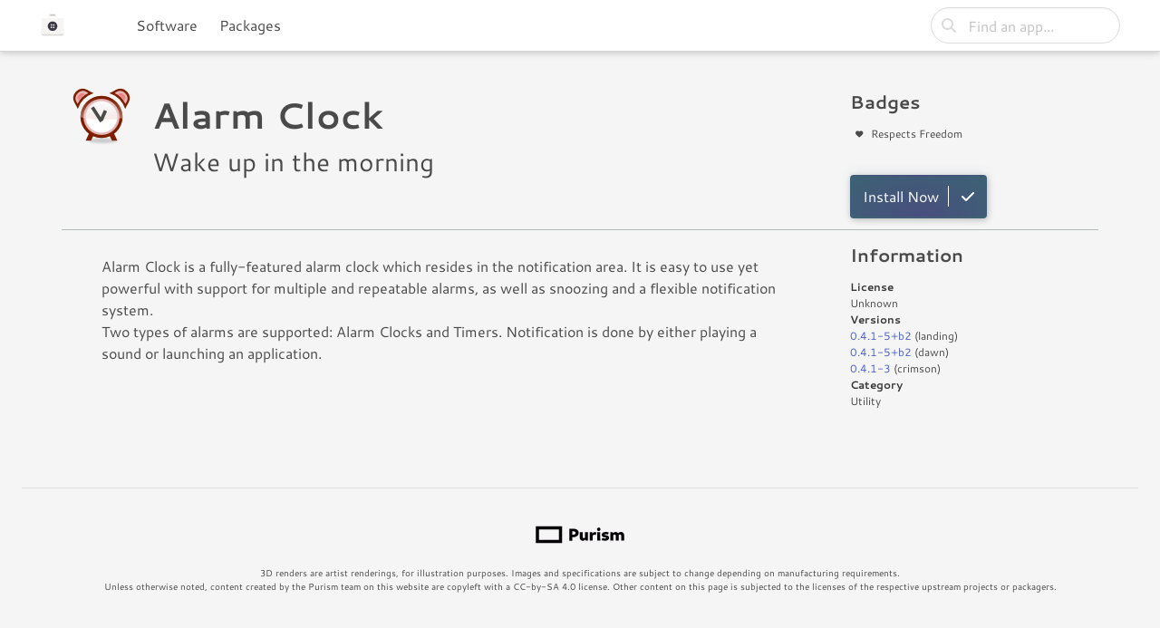

--- FILE ---
content_type: text/html; charset=utf-8
request_url: https://software.pureos.net/sw/alarm-clock-applet.desktop
body_size: 2649
content:
<!DOCTYPE html>
<html lang="en">
    <head>
        <meta http-equiv="content-type" content="text/html; charset=UTF-8">
        <meta charset="utf-8">
        <meta name="viewport" content="width=device-width, initial-scale=1">
        <meta name="description" content="Find and install hundreds of free and respectful apps and games.">
        <title>Alarm Clock - PureOS Software</title>

        <link rel="stylesheet" href="/static/css/fontawesome/all.min.css"/>
        <link rel="stylesheet" href="/static/css/bulma.min.css"/>
        <link rel="stylesheet" href="/static/css/laniakea_swview.css"/>
        

    </head>
    <body>

        <!-- Header Bar -->
        <nav class="navbar navbar-home" role="navigation" aria-label="main navigation">
            <div class="navbar-brand">
                <a class="navbar-item" href="/">
                    <img src="/static/img/app-icon.svg">
                </a>

                <a role="button" class="navbar-burger burger" aria-label="menu" aria-expanded="false" data-target="topNavbar">
                    <span aria-hidden="true"></span>
                    <span aria-hidden="true"></span>
                    <span aria-hidden="true"></span>
                </a>
            </div>
            <!-- Top Navigation -->
            <div id="topNavbar" class="navbar-menu">
                <div class="navbar-start">
                    <div class="navbar-item">
                        <a class="navbar-item" href="/categories">Software</a>
                        <a class="navbar-item" href="/repos">Packages</a>

                    </div>
                    <!-- left menu items would be here -->
                </div>
                <div class="navbar-end">
                    <div class="navbar-item field">
                        <form class="form-inline" action="/search_sw" method="GET">
                            <p class="control has-icons-left">
                                <input id="term" name="term" class="input is-rounded" type="text" placeholder="Find an app...">
                                <span class="icon is-left">
                                    <i class="fas fa-search"></i>
                                </span>

                            </p>
                        </form>
                    </div>

                </div>
            </div>
        </nav>


    

    <div class="container">

      

      <div class="d-flex justify-content-between flex-wrap flex-md-nowrap align-items-center pt-3 pb-2 mb-3">
            

      </div>
      
        
            
      
      

      

<div class="container">
    <div class="columns is-desktop store-header">

        <div class="column is-three-quarters">
            <div class="columns is-mobile">
                <div class="column is-narrow">

                    
                    <img class="" src="https://appstream.pureos.net/media/pool/a/al/alarm-clock-applet.desktop/7e567422e0be27e127d88366e1e0ba73/icons/64x64/alarm-clock-applet_alarm-clock.png" alt="Icon">
                    
                </div>
                <div class="column-header column is-three-quarters is-three-quarters-mobile">
                    <h1>Alarm Clock</h1>
                    <h2>Wake up in the morning</h2>
                    

                </div>
            </div>

        </div>
        <div class="column is-center-mobile">
            <div class="details is-size-7">
                <h3>Badges</h3>
                
                    <div class="badge-icon"><i class="fas fa-heart badge" aria-hidden="true"></i></div> <span>Respects Freedom</span><br/>
                
                <!--<div class="badge-icon"><i class="fas fa-shield-alt badge" aria-hidden="true"></i></div> <span>Verifiable</span><br/>
                <div class="badge-icon"><i class="fas fa-mobile badge" aria-hidden="true"></i></div> <span>Mobile friendly</span>-->
                <br><br>
                <a href="appstream:alarm-clock-applet.desktop" class="store-button-install button is-primary"><span>Install Now</span> <i class="fas fa-check"></i></a>
            </div>
        </div>
    </div>


    <div class="columns is-desktop">
        <div class="column is-three-quarters">
            <div class="screenshots">
            
            </div>
            <div class="description">
                <p>Alarm Clock is a fully-featured alarm clock which resides in the notification area. It is easy to use yet powerful with support for multiple and repeatable alarms, as well as snoozing and a flexible notification system.</p>
<p>Two types of alarms are supported: Alarm Clocks and Timers. Notification is done by either playing a sound or launching an application.</p>
            </div>
        </div>
        <div class="column">
            <div class="details is-size-7">

                <h3>Information</h3>

                <strong>License</strong>
                <p>Unknown</p>
                <strong>Versions</strong>
                
                <p><a href="/package/bin/pureos/landing/alarm-clock-applet">0.4.1-5+b2</a> (landing)</p>
                
                <p><a href="/package/bin/pureos/dawn/alarm-clock-applet">0.4.1-5+b2</a> (dawn)</p>
                
                <p><a href="/package/bin/pureos/crimson/alarm-clock-applet">0.4.1-3</a> (crimson)</p>
                
                
                <strong>Category</strong>
                <p>Utility</p>
                
                &nbsp;<br/>
            </div>
        </div>
    </div>
</div>


    </div>
    

        <!-- Footer section -->
        <footer class="footer">
            <div class="section-legal has-text-centered">
                <a href="https://puri.sm/" class="brand">
                    <img src="/static/img/brand.svg" alt="Purism">
                </a>
                <p>
                    3D renders are artist renderings, for illustration purposes. Images and specifications are subject to change depending on manufacturing requirements.
                </p>
                <p>
                    Unless otherwise noted, content created by the Purism team on this website are copyleft with a CC-by-SA 4.0 license.
                    Other content on this page is subjected to the licenses of the respective upstream projects or packagers.
                </p>
            </div>
        </footer>

        <!-- Menu script -->
        <script type="text/javascript">
            document.addEventListener('DOMContentLoaded', () => {

                // Get all "navbar-burger" elements
                const $navbarBurgers = Array.prototype.slice.call(document.querySelectorAll('.navbar-burger'), 0);

                // Check if there are any navbar burgers
                if ($navbarBurgers.length > 0) {

                    // Add a click event on each of them
                    $navbarBurgers.forEach(el => {
                        el.addEventListener('click', () => {

                            // Get the target from the "data-target" attribute
                            const target = el.dataset.target;
                            const $target = document.getElementById(target);

                            // Toggle the "is-active" class on both the "navbar-burger" and the "navbar-menu"
                            el.classList.toggle('is-active');
                            $target.classList.toggle('is-active');

                        });
                    });
                }

            });
        </script>

<script src="/static/js/jquery/jquery.slim.min.js"></script>


    </body>
</html>

--- FILE ---
content_type: text/css
request_url: https://software.pureos.net/static/css/laniakea_swview.css
body_size: 11171
content:
@font-face {
  font-family: 'Cantarell';
  font-style: normal;
  font-display: swap;
  font-weight: 400;
  src:
    local('Cantarell Regular'),
    local('Cantarell-Regular'), url('../fonts/cantarell-latin-400-normal.woff2') format('woff2'), url('../fonts/cantarell-latin-400-normal.woff') format('woff');

}

@font-face {
  font-family: 'Cantarell';
  font-style: normal;
  font-display: swap;
  font-weight: 700;
  src:
    local('Cantarell Bold'),
    local('Cantarell-Bold'), url('../fonts/cantarell-latin-700-normal.woff2') format('woff2'), url('../fonts/cantarell-latin-700-normal.woff') format('woff');

}

@font-face {
  font-family: 'Cantarell';
  font-style: italic;
  font-display: swap;
  font-weight: 400;
  src:
    local('Cantarell Oblique'),
    local('Cantarell-Oblique'), url('../fonts/cantarell-latin-400-italic.woff2') format('woff2'), url('../fonts/cantarell-latin-400-italic.woff') format('woff');

}

@font-face {
  font-family: 'Cantarell';
  font-style: italic;
  font-display: swap;
  font-weight: 700;
  src: url('../fonts/cantarell-latin-700-italic.woff2') format('woff2'), url('../fonts/cantarell-all-700-italic.woff') format('woff');
  unicode-range: U+0000-00FF, U+0131, U+0152-0153, U+02BB-02BC, U+02C6, U+02DA, U+02DC, U+2000-206F, U+2074, U+20AC, U+2122, U+2191, U+2193, U+2212, U+2215, U+FEFF, U+FFFD;
}

body {
  font-family: "Cantarell", sans-serif;
  background-color: whitesmoke;
  padding-top: 65px;
}

img {
  width: 100%; }

h1 {
  font-size: 1.75rem;
  font-weight: 700; }
  @media screen and (min-width: 860px) {
    h1 {
      font-size: 2.5rem; } }
  h1 span {
    font-weight: 100; }

a:focus {
  outline:none !important;
}

a:hover {
  color: #333; }

h2 {
  font-size: 1.5rem;
  font-weight: 100;}
  @media screen and (min-width: 860px) {
    h2 {
      font-size: 1.75rem; } }

h3 {
  font-size: 1.25rem;
  font-weight: 700; }

code {
  background-color: #e4e3e3;
  display: block;
  padding: 1em; }

.is-one-quarters-mobile {
  width: 30% !important;
  float: left !important; }
  @media screen and (min-width: 860px) {
    .is-one-quarters-mobile {
      float: none; } }

.is-three-quarters-mobile {
  width: 70% !important;
  float: left !important; }
  @media screen and (min-width: 860px) {
    .is-three-quarters-mobile {
      float: none; } }

.is-half-mobile {
  width: 50%;
  float: left; }
  @media screen and (min-width: 860px) {
    .is-half-mobile {
      float: none; } }

.is-center-mobile {
  text-align: center; }
  @media screen and (min-width: 1024px) {
    .is-center-mobile {
      text-align: inherit; } }

.navbar {
  border-bottom: 1px solid #d5d5d5;
  box-shadow: 0 2px 4px -1px rgba(0, 0, 0, 0.06), 0 4px 5px 0 rgba(0, 0, 0, 0.06), 0 1px 10px 0 rgba(0, 0, 0, 0.08);
}

.navbar-link:hover {
  color: #333; }

.navbar-link:not(.is-arrowless)::after {
  border-color: #333; }

.navbar-item a.navbar-item:focus-within, .navbar-item a.navbar-item:hover {
  color: #333 !important; }

.navbar-item img {
  width: auto;
  margin-right: 10px; }

.navbar-item-logotype {
  width: 180px;
  font-weight: 700; }
  .navbar-item-logotype span {
    font-weight: 100; }

.navbar-brand {
  margin-left: 0 !important; }

.navbar-menu {
  margin-left: 0; }
  @media screen and (min-width: 860px) {
    .navbar-menu {
      margin-left: -2em;
      margin-right: 2em;
      top: 120px; } }
  @media screen and (min-width: 1024px) {
    .navbar-menu {
      margin-left: 2em;
      margin-right: 2em;
      top: 120px; } }

.navbar-home {
  position: fixed;
  width: 100%;
  background: #ffffff;
  left: 0;
  margin-top: -70px;
  padding-top: 5px;
  border-bottom: 1px solid #d5d5d5;
  -webkit-box-shadow: 0 2px 4px -1px rgba(0, 0, 0, 0.06), 0 4px 5px 0 rgba(0, 0, 0, 0.06), 0 1px 10px 0 rgba(0, 0, 0, 0.08);
  box-shadow: 0 2px 4px -1px rgba(0, 0, 0, 0.06), 0 4px 5px 0 rgba(0, 0, 0, 0.06), 0 1px 10px 0 rgba(0, 0, 0, 0.08); }
  @media screen and (min-width: 860px) {
    .navbar-home {
      padding-left: 2em; } }

.navbar-page {
  position: fixed;
  width: 100%;
  background: #f5f5f5;
  left: 0;
  margin-top: -70px;
  padding-top: 15px;
  border-bottom: 1px solid #d5d5d5;
  -webkit-box-shadow: 0 2px 4px -1px rgba(0, 0, 0, 0.06), 0 4px 5px 0 rgba(0, 0, 0, 0.06), 0 1px 10px 0 rgba(0, 0, 0, 0.08);
  box-shadow: 0 2px 4px -1px rgba(0, 0, 0, 0.06), 0 4px 5px 0 rgba(0, 0, 0, 0.06), 0 1px 10px 0 rgba(0, 0, 0, 0.08); }
  @media screen and (min-width: 860px) {
    .navbar-page {
      padding-left: 2em; } }

.hero {
  width: 100vw;
  position: relative;
  left: 50%;
  right: 50%;
  margin-left: -50vw;
  margin-right: -50vw;
  background: #b3baba;
  background: linear-gradient(0deg, #C8CFD3 0%, whitesmoke 100%);
  position: relative;
  top: -65px; }
  .hero h1 {
    color: #4c4c4c;
    text-align: center;
    font-size: 2.5rem; }
    @media screen and (min-width: 860px) {
      .hero h1 {
        font-size: 4em; } }
  .hero .columns:last-child {
    overflow: inherit; }
  .hero .column-inner {
    position: relative;
    position: relative;
    max-width: 960px;
    margin: 0 auto;
    top: 75px; }
    @media screen and (min-width: 860px) {
      .hero .column-inner {
        top: 120px; } }
    .hero .column-inner img {
      width: 100%;
      max-width: 125%;
      padding-top: 0; }

.container {
  margin: 0 auto;
  padding-left: 0.5em;
  padding-right: 0.5em; }

.section-legal {
  border-top: 1px solid #ddd;
  padding: 2em;
  text-align: center;
  font-size: 10px;
  margin-top: 20px; }
  .section-legal img {
    max-width: 100px;
    margin: 20px auto; }


::before, ::after {
    -webkit-box-sizing: border-box;
    -moz-box-sizing: border-box;
    box-sizing: border-box;
}


.button {
    background: 0 0;
    padding: 8px 23px;
    border: 2px solid #3d6274;
    color: #3d6274;
    height: 48px;
    font-size: 16px;
    font-weight: 700;
    text-decoration: none;
    box-shadow: 1px 2px 6px rgba(0,0,0,.2),0 -2px 12px rgba(61,98,116,.1);
}

.button:hover {
    color: #3d6274;
    background: 0 0;
    border: 2px solid #3d6274;
    position: relative;
    top: -1px;
    box-shadow: 1px 2px 8px rgba(0,0,0,.3),0 -2px 12px rgba(61,98,116,.1);
}


.button.is-primary {
    display: inline-block;
    border-radius: 4px;
    color: #fff;
    background: #484e7e;
    background: -webkit-radial-gradient(bottom, #484e7e, #3d6274);
    background: -o-radial-gradient(bottom, #484e7e, #3d6274);
    background: -moz-radial-gradient(bottom, #484e7e, #3d6274);
    background: radial-gradient(to top, #484e7e, #3d6274);
    padding: 10px 25px;
    font-size: 16px;
    font-weight: 700;
    text-decoration: none;
    -webkit-box-shadow: 1px 2px 6px rgba(0,0,0,0.2),0 -2px 12px rgba(61,98,116,0.1);
    box-shadow: 1px 2px 6px rgba(0,0,0,0.2),0 -2px 12px rgba(61,98,116,0.1);

}

.button.is-primary:hover {
    background: -moz-radial-gradient(bottom,#4f568b,#446d81);
    background: radial-gradient(ellipse at bottom,#4f568b,#446d81);
}

.button.is-primary.store-button-install {
    padding-left: 0.75em;
    padding-right: 0.75em;
}

.store-button-install span {
    margin-right: 10px;
    padding-right: 10px;
    border-right: 1px solid;
    font-weight: 400;
}

.store-header {
    border-bottom: 1px solid #b3baba;
}

.breadcrumb {
    font-size: 12px;
    display: -ms-flexbox;
    display: flex;
    -ms-flex-wrap: wrap;
    flex-wrap: wrap;
    padding: .75rem 1rem;
    margin-bottom: 1rem;
    list-style: none;
    border-bottom: 1px solid #cccccc;
}

.breadcrumb-item + .breadcrumb-item::before {
    display: inline-block;
    padding-right: .5rem;
    color: #6c757d;
    content: "/";
}

.breadcrumb span, .breadcrumb a {
    padding: 0 0.75em 0 0.25em;
}


.grid {
    margin-top: 2rem;
}

.grid:last-child {
    margin-bottom: 2rem;
}

.category-item {
    height: 100%;
    max-height: 150px;
}

.category-item img {
    max-width: 100px;
    max-height: 100px;
}

.category-item {
    border: 1px solid #cccccc;
    border-radius: 20px;
    color: #4a4a4a;;
    padding: 1rem;
    background-color: rgba(255,255,255,1);
}

.category-item .description {
    margin-top: 0.5rem;
    margin-bottom: 0.5rem;
}

.footer {
    background-color: whitesmoke;
    padding: 3rem 1.5rem 6rem;
}

.is-horizontal-center {
    justify-content: center;
}

.has-image-centered {
    margin-left: auto;
    margin-right: auto;
}

.app-item {
    height: 150px;
    min-width: 150px;
}

.app-name {
    width: 100%;
    white-space: nowrap;
    overflow: hidden;
    text-overflow: ellipsis;
    padding-bottom: 10px;
}

.badges {
    color: #cccccc;
}

.badge-icon {
    display:inline-block;
    width: 20px;
    text-align: center;
    vertical-align: bottom;
}

.app-item .media:not(:last-child) {
    margin-bottom: 0.5rem;
}

.pagination-previous, .pagination-next {
    min-width: 150px;
}

.column-app-icon img {
    max-width: 64px;
    margin: 0 auto;
}


.screenshots {
    margin-bottom: 1rem;
    white-space: nowrap;
    overflow-x: auto;
    overflow-y: hidden;
}



@media screen and (min-width: 860px) {

    .screenshots {
        margin-left: 2rem;
        margin-right: 2rem;
    }

    .screenshots img.size-1 {
        width:100%;
    }

    .screenshots img.size-2 {
        width:50%;
        padding: 5px;
    }

    .screenshots img.size-3 {
        width:33%;
        padding: 5px;
    }

    .description {
        margin-left: 2rem;
        margin-right: 2rem;
    }
}

.details h3 {
    margin-bottom: 0.75rem;
}


.suite-btn {
    height: 7.5rem;
}

.column.search {
    padding-top: 25px;
}

.badge {
    display: inline-block;
    position: relative;
    top: -0.15em;
    padding: .15em .4em .3em .4em;
    font-size: 70%;
    font-weight: 700;
    line-height: 1;
    text-align: center;
    white-space: nowrap;
    vertical-align: baseline;
    border-radius: .25rem;
    transition: color .15s ease-in-out,background-color .15s ease-in-out,border-color .15s ease-in-out,box-shadow .15s ease-in-out;
}

.badge-primary {
    color: #fff;
    background-color: #007bff;
}

.badge-danger {
    color: #fff;
    background-color: #dc3545;
}

.badge-secondary {
    color: #fff;
    background-color: #6c757d;
}

.badge-info {
    color: #fff;
    background-color: #17a2b8;
}

.badge-pill {
    padding-right: .6em;
    padding-left: .6em;
    border-radius: 10rem;
}

.border-box {
    position: relative;
    display: block;
    padding: .75rem 1.25rem;
    margin-bottom: -1px;
    background-color: #fff;
    border: 1px solid rgba(0,0,0,.125);
    color: #333333;
}


.button.is-pkglist1 {
    background-color:#f6fbff;;
    border-color:transparent;
    color:#0a0a0a;
    box-shadow: 1px 2px 1px rgba(0,0,0,.2),0 -2px 12px rgba(61,98,116,.1);
}
.button.is-pkglist2 {
    background-color:#fff;
    border-color:transparent;
    color:#0a0a0a;
    box-shadow: 1px 2px 1px rgba(0,0,0,.2),0 -2px 12px rgba(61,98,116,.1);
}
.button.is-pkglist3 {
    background-color:#f5f5f5;
    border-color:transparent;
    color:#0a0a0a;
    box-shadow: 1px 2px 1px rgba(0,0,0,.2),0 -2px 12px rgba(61,98,116,.1);
}

a.border-box:focus, a.border-box:hover {
    z-index: 1;
    color: #333333;
    text-decoration: none;
    background-color: whitesmoke;
}
